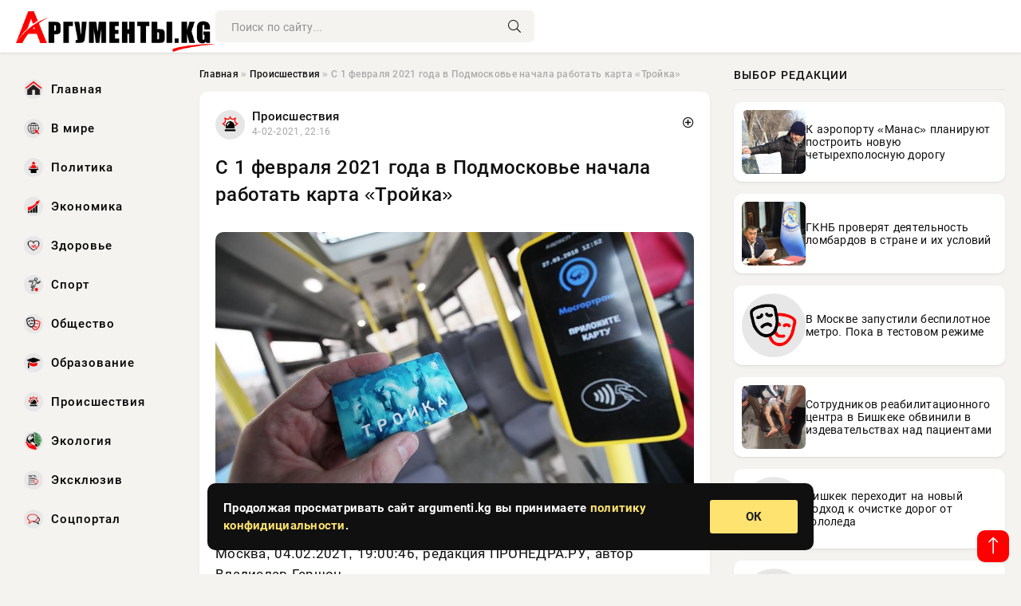

--- FILE ---
content_type: text/html; charset=utf-8
request_url: https://argumenti.kg/novosti/obschestvo/53536-s-1-fevralya-2021-goda-v-podmoskove-nachala-rabotat-karta-troyka.html
body_size: 14818
content:
<!DOCTYPE html>
<html lang="ru">
   <head>
   <title>С 1 февраля 2021 года в Подмосковье начала работать карта «Тройка» » Информационно-аналитический портал «Аргументы»</title>
<meta charset="utf-8">
<meta name="description" content="Москва, 04.02.2021, 19:01:52, редакция ПРОНЕДРА.РУ, автор Владислав Гершон.Москва, 04.02.2021, 19:01:52, редакция ПРОНЕДРА.РУ,">
<meta name="keywords" content="Москва, редакция, ПРОНЕДРА, автор, Гершон, Владислав, Москва, редакция, ПРОНЕДРА, автор, Гершон, Владислав">
<link rel="canonical" href="https://argumenti.kg/incidents/53536-s-1-fevralya-2021-goda-v-podmoskove-nachala-rabotat-karta-troyka.html">
<link rel="alternate" type="application/rss+xml" title="Информационно-аналитический портал «Аргументы» RSS" href="https://argumenti.kg/rss.xml">
<link rel="preconnect" href="https://argumenti.kg/" fetchpriority="high">
<meta property="twitter:title" content="С 1 февраля 2021 года в Подмосковье начала работать карта «Тройка» » Информационно-аналитический портал «Аргументы»">
<meta property="twitter:url" content="https://argumenti.kg/incidents/53536-s-1-fevralya-2021-goda-v-podmoskove-nachala-rabotat-karta-troyka.html">
<meta property="twitter:card" content="summary_large_image">
<meta property="twitter:image" content="https://argumenti.kg/uploads/posts/2021-02/161246616812418.jpeg">
<meta property="twitter:description" content="Москва, 04.02.2021, 19:00:46, редакция ПРОНЕДРА.РУ, автор Владислав Гершон. Москва, 04.02.2021, 19:00:46, редакция ПРОНЕДРА.РУ, автор Владислав Гершон.Москва, 04.02.2021, 19:00:46, редакция ПРОНЕДРА.РУ, автор Владислав Гершон...">
<meta property="og:type" content="article">
<meta property="og:site_name" content="Информационно-аналитический портал «Аргументы»">
<meta property="og:title" content="С 1 февраля 2021 года в Подмосковье начала работать карта «Тройка» » Информационно-аналитический портал «Аргументы»">
<meta property="og:url" content="https://argumenti.kg/incidents/53536-s-1-fevralya-2021-goda-v-podmoskove-nachala-rabotat-karta-troyka.html">
<meta property="og:image" content="https://argumenti.kg/uploads/posts/2021-02/161246616812418.jpeg">
<meta property="og:description" content="Москва, 04.02.2021, 19:00:46, редакция ПРОНЕДРА.РУ, автор Владислав Гершон. Москва, 04.02.2021, 19:00:46, редакция ПРОНЕДРА.РУ, автор Владислав Гершон.Москва, 04.02.2021, 19:00:46, редакция ПРОНЕДРА.РУ, автор Владислав Гершон...">

<script src="/engine/classes/min/index.php?g=general&amp;v=f5ppc"></script>
<script src="/engine/classes/min/index.php?f=engine/classes/js/jqueryui.js,engine/classes/js/dle_js.js,engine/classes/fancybox/fancybox.js&amp;v=f5ppc" defer></script>
<script type="application/ld+json">{"@context":"https://schema.org","@graph":[{"@type":"NewsArticle","@context":"https://schema.org/","publisher":{"@type":"Organization","name":"Информационно-аналитический портал «Аргументы»","logo":{"@type":"ImageObject","url":""}},"name":"С 1 февраля 2021 года в Подмосковье начала работать карта «Тройка»","headline":"С 1 февраля 2021 года в Подмосковье начала работать карта «Тройка»","mainEntityOfPage":{"@type":"WebPage","@id":"https://argumenti.kg/incidents/53536-s-1-fevralya-2021-goda-v-podmoskove-nachala-rabotat-karta-troyka.html"},"datePublished":"2021-02-04T22:16:08+06:00","author":{"@type":"Person","name":"Анна Федорова","url":"https://argumenti.kg/user/%D0%90%D0%BD%D0%BD%D0%B0+%D0%A4%D0%B5%D0%B4%D0%BE%D1%80%D0%BE%D0%B2%D0%B0/"},"image":["https://argumenti.kg/uploads/posts/2021-02/161246616812418.jpeg"],"description":"Москва, 04.02.2021, 19:00:46, редакция ПРОНЕДРА.РУ, автор Владислав Гершон. Москва, 04.02.2021, 19:00:46, редакция ПРОНЕДРА.РУ, автор Владислав Гершон.Москва, 04.02.2021, 19:00:46, редакция ПРОНЕДРА.РУ, автор Владислав Гершон..."},{"@type":"BreadcrumbList","@context":"https://schema.org/","itemListElement":[{"@type":"ListItem","position":1,"item":{"@id":"https://argumenti.kg/","name":"Главная"}},{"@type":"ListItem","position":2,"item":{"@id":"https://argumenti.kg/incidents/","name":"Происшествия"}},{"@type":"ListItem","position":3,"item":{"@id":"https://argumenti.kg/incidents/53536-s-1-fevralya-2021-goda-v-podmoskove-nachala-rabotat-karta-troyka.html","name":"С 1 февраля 2021 года в Подмосковье начала работать карта «Тройка»"}}]}]}</script> 
      <meta name="viewport" content="width=device-width, initial-scale=1.0" />
      <meta name="msapplication-TileColor" content="#e6e6e6">   
      <meta name="theme-color" content="#2a5093"> 
      <link rel="preload" href="/templates/Default/css/common.css" as="style">
      <link rel="preload" href="/templates/Default/css/styles.css" as="style">
      <link rel="preload" href="/templates/Default/css/fix.css" as="style">
      <link rel="preload" href="/templates/Default/css/engine.css" as="style">
      <link rel="preload" href="/templates/Default/css/fontawesome.css" as="style">
      <link rel="preload" href="/templates/Default/webfonts/manrope-400.woff2" as="font" type="font/woff2" crossorigin>
      <link rel="preload" href="/templates/Default/webfonts/manrope-600.woff2" as="font" type="font/woff2" crossorigin>
      <link rel="preload" href="/templates/Default/webfonts/manrope-700.woff2" as="font" type="font/woff2" crossorigin>
      <link rel="preload" href="/templates/Default/webfonts/fa-light-300.woff2" as="font" type="font/woff2" crossorigin>
      <link href="/templates/Default/css/common.css" type="text/css" rel="stylesheet" />
      <link href="/templates/Default/css/styles.css" type="text/css" rel="stylesheet" />
      <link href="/templates/Default/css/fix.css" type="text/css" rel="stylesheet" />
      <link href="/templates/Default/css/engine.css" type="text/css" rel="stylesheet" /> 
      <link href="/templates/Default/css/fontawesome.css" type="text/css" rel="stylesheet" />
      <link rel="apple-touch-icon" sizes="256x256" href="/templates/Default/favicons/256x256.png">
      <link rel="apple-touch-icon" sizes="192x192" href="/templates/Default/favicons/192x192.png">
      <link rel="apple-touch-icon" sizes="180x180" href="/templates/Default/favicons/180x180.png">
      <link rel="apple-touch-icon" sizes="167x167" href="/templates/Default/favicons/167x167.png">
      <link rel="apple-touch-icon" sizes="152x152" href="/templates/Default/favicons/152x152.png">
      <link rel="apple-touch-icon" sizes="120x120" href="/templates/Default/favicons/120x120.png">
      <link rel="icon" type="image/png" href="/templates/Default/favicons/favicon.png">
      <meta name="yandex-verification" content="c0b6445c8b35d21d" />
<script async src="https://pagead2.googlesyndication.com/pagead/js/adsbygoogle.js?client=ca-pub-3265067309356572"
     crossorigin="anonymous"></script>
   </head>
   <body>
      <div class="wrapper">
         <div class="wrapper-container wrapper-main">

            <header class="header d-flex ai-center vw100">
               <a href="/" class="logo" title="Информационно-аналитический портал «Аргументы»"><img src="/templates/Default/dleimages/logo.png" alt="Информационно-аналитический портал «Аргументы»"></a>
               <div class="header__search search-block flex-grow-1">
                  <form id="quicksearch" method="post">
                     <input type="hidden" name="do" value="search">
                     <input type="hidden" name="subaction" value="search">
                     <input class="search-block__input" id="story" name="story" placeholder="Поиск по сайту..." type="text" autocomplete="off">
                     <button class="search-block__btn" type="submit"><span class="fal fa-search"></span></button>
                  </form>
               </div>

               <button class="header__btn-menu d-none js-show-mobile-menu"><span class="fal fa-bars"></span></button>
            </header>

            <div class="content">
               <div class="cols">

                  <!-- MENU START -->
                  <aside class="col-side">
                     <ul class="side-nav js-this-in-mobile-menu">
                        <li><a href="/"><img src="/uploads/icons/home.webp" class="img_menu"> Главная</a></li>
                        <li><a href="/todaynews/v-mire/"><img src="/uploads/icons/v-mire.webp" class="img_menu"> В мире</a></li>
                        <li><a href="/todaynews/politika/"><img src="/uploads/icons/politika.webp" class="img_menu"> Политика</a></li>
                        <li><a href="/todaynews/ekonomika/"><img src="/uploads/icons/ekonomika.webp" class="img_menu"> Экономика</a></li>
                        <li><a href="/todaynews/zdorove/"><img src="/uploads/icons/zdorove.webp" class="img_menu"> Здоровье</a></li>
                        <li><a href="/todaynews/sport/"><img src="/uploads/icons/sport.webp" class="img_menu"> Спорт</a></li>
                        <li><a href="/todaynews/obschestvo/"><img src="/uploads/icons/obschestvo.webp" class="img_menu"> Общество</a></li>
                        <li><a href="/todaynews/obrazovanie/"><img src="/uploads/icons/obrazovanie.webp" class="img_menu"> Образование</a></li>
                        <li><a href="/todaynews/proisshestvija/"><img src="/uploads/icons/proisshestvija.webp" class="img_menu"> Происшествия</a></li>
                        <li><a href="/todaynews/jekologija/"><img src="/uploads/icons/jekologija.webp" class="img_menu"> Экология</a></li>
                        <li><a href="/todaynews/exclusive/"><img src="/uploads/icons/exclusive.webp" class="img_menu"> Эксклюзив</a></li>
                        <li><a href="/todaynews/socportal/"><img src="/uploads/icons/social.webp" class="img_menu"> Соцпортал</a></li>
                     </ul>
                  </aside>
                  <!-- MENU END -->
                  
                  <main class="col-main">
                    
                         
                        <div class="speedbar"><div class="over"><a href="https://argumenti.kg/">Главная</a>  »  <a href="https://argumenti.kg/incidents/">Происшествия</a>  »  С 1 февраля 2021 года в Подмосковье начала работать карта «Тройка»</div></div>
                        

                     <div class="content-block d-grid" id="content-block">
                        

                        
                        
                        <div class="short">
	<div class="info-block">
	   <div class="info-body">
		  <a href="https://argumenti.kg/incidents/" class="info-img" title="Происшествия"><img src="/uploads/icons/incidents.png" alt="Происшествия"></a>
		  <div class="info-title"><a href="https://argumenti.kg/incidents/" class="author_name">Происшествия</a></div>
		  <div class="info-meta">
			 <time datetime="4-02-2021, 22:16" class="ago" title="4-02-2021, 22:16">4-02-2021, 22:16</time>
			 
		  </div>
	   </div>
        <div class="dosuga-post-head-mark">    
            <a href="#" class="js-show-login" title="Сохранить"><i class="far fa-plus-circle"></i></a>
                    
		</div> 
	</div>
	<div class="yz_short_body">
	   <h1 class="dn-short-t">С 1 февраля 2021 года в Подмосковье начала работать карта «Тройка»</h1>

	   <div class="page__text full-text clearfix">
	   	  <div style="margin-bottom: 20px">
		 	 
		  </div>

		  <div align="center"><!--TBegin:https://argumenti.kg/uploads/posts/2021-02/161246616812418.jpeg|--><div itemprop="image" itemscope="" itemtype="http://schema.org/ImageObject"><a href="https://argumenti.kg/uploads/posts/2021-02/161246616812418.jpeg" rel="highslide" class="highslide" target="_blank"><img itemprop="image" src="/uploads/posts/2021-02/161246616812418.jpeg" alt='С 1 февраля 2021 года в Подмосковье начала работать карта «Тройка»' title='С 1 февраля 2021 года в Подмосковье начала работать карта «Тройка»'  /></a></div><!--TEnd--></div><br /><p>Москва, 04.02.2021, 19:00:46, редакция ПРОНЕДРА.РУ, автор Владислав Гершон.</p>

		  <div style="margin-top: 20px">
		  	
		  </div>
	   </div>
	</div>
	<div class="content_like">
	   <div class="df_like">
		  <a href="#" onclick="doRate('plus', '53536'); return false;" >
		  <i title="Мне нравится" class="far fa-thumbs-up"></i> <span><span data-likes-id="53536">0</span></span>
		  </a>
	   </div>
	   <div class="df_dlike">
		  <a href="#" onclick="doRate('minus', '53536'); return false;" >
		  <i title="Мне не нравится" class="far fa-thumbs-down"></i> <span><span data-dislikes-id="53536">0</span></span>
		  </a>
	   </div>
	</div>
 </div>
 <section class="sect" style="margin-top: 20px;">
	<div class="sect__header sect__title" style="font-weight: 500; font-size: 24px;">Читайте также:</div>
	<div class="sect__content d-grid">
	   <div class="int int_fix d-flex ai-center">
    <div class="int__img img-fit-cover">
       <img loading="lazy" src="/uploads/posts/2021-02/16123956041442432.jpeg" alt="Список главных кинопремьер февраля 2021 года">
    </div>
    <div class="int__desc flex-grow-1">
		<div class="meta_block meta_block_fix">
			<time class="meta_block_cat" datetime="4-02-2021, 02:40">4-02-2021, 02:40</time>   
			<div class="meta_block_date">Происшествия</div>
		</div>
       <a class="int__title expand-link" href="https://argumenti.kg/incidents/53499-spisok-glavnyh-kinopremer-fevralya-2021-goda.html">
          <div class="line-clamp">Список главных кинопремьер февраля 2021 года</div>
       </a>
    </div>
 </div><div class="int int_fix d-flex ai-center">
    <div class="int__img img-fit-cover">
       <img loading="lazy" src="/uploads/posts/2021-02/16122610861main.jpeg" alt="День сурка отмечают в России и мире 2 февраля 2021 года">
    </div>
    <div class="int__desc flex-grow-1">
		<div class="meta_block meta_block_fix">
			<time class="meta_block_cat" datetime="2-02-2021, 13:18">2-02-2021, 13:18</time>   
			<div class="meta_block_date">Происшествия</div>
		</div>
       <a class="int__title expand-link" href="https://argumenti.kg/incidents/53448-den-surka-otmechayut-v-rossii-i-mire-2-fevralya-2021-goda.html">
          <div class="line-clamp">День сурка отмечают в России и мире 2 февраля 2021 года</div>
       </a>
    </div>
 </div><div class="int int_fix d-flex ai-center">
    <div class="int__img img-fit-cover">
       <img loading="lazy" src="/uploads/posts/2021-02/1612897325123-fevralya-1.jpeg" alt="Как россияне отдыхают на праздник День защитника Отечества 23 февраля 2021 года">
    </div>
    <div class="int__desc flex-grow-1">
		<div class="meta_block meta_block_fix">
			<time class="meta_block_cat" datetime="9-02-2021, 22:02">9-02-2021, 22:02</time>   
			<div class="meta_block_date">Происшествия</div>
		</div>
       <a class="int__title expand-link" href="https://argumenti.kg/incidents/53731-kak-rossiyane-otdyhayut-na-prazdnik-den-zaschitnika-otechestva-23-fevralya-2021-goda.html">
          <div class="line-clamp">Как россияне отдыхают на праздник День защитника Отечества 23 февраля 2021 года</div>
       </a>
    </div>
 </div><div class="int int_fix d-flex ai-center">
    <div class="int__img img-fit-cover">
       <img loading="lazy" src="/uploads/posts/2021-02/161213316417cf4dacb9a9489bcf7942d57ac.jpeg" alt="Что известно о дате выхода шоу «Танцы» на ТНТ в 2021 году">
    </div>
    <div class="int__desc flex-grow-1">
		<div class="meta_block meta_block_fix">
			<time class="meta_block_cat" datetime="1-02-2021, 01:46">1-02-2021, 01:46</time>   
			<div class="meta_block_date">Происшествия</div>
		</div>
       <a class="int__title expand-link" href="https://argumenti.kg/incidents/53383-chto-izvestno-o-date-vyhoda-shou-tancy-na-tnt-v-2021-godu.html">
          <div class="line-clamp">Что известно о дате выхода шоу «Танцы» на ТНТ в 2021 году</div>
       </a>
    </div>
 </div><div class="int int_fix d-flex ai-center">
    <div class="int__img img-fit-cover">
       <img loading="lazy" src="/uploads/posts/2021-02/16127782851large.jpeg" alt="Чем закончился бой Александра Волкова против Алистера Оверима в 2021 году">
    </div>
    <div class="int__desc flex-grow-1">
		<div class="meta_block meta_block_fix">
			<time class="meta_block_cat" datetime="8-02-2021, 12:58">8-02-2021, 12:58</time>   
			<div class="meta_block_date">Происшествия</div>
		</div>
       <a class="int__title expand-link" href="https://argumenti.kg/incidents/53685-chem-zakonchilsya-boy-aleksandra-volkova-protiv-alistera-overima-v-2021-godu.html">
          <div class="line-clamp">Чем закончился бой Александра Волкова против Алистера Оверима в 2021 году</div>
       </a>
    </div>
 </div><div class="int int_fix d-flex ai-center">
    <div class="int__img img-fit-cover">
       <img loading="lazy" src="/uploads/posts/2021-02/161224788413400909731611909220.jpeg" alt="Народная артистка РФ Алла Иошпе скончалась в Москве 30 января 2021 года">
    </div>
    <div class="int__desc flex-grow-1">
		<div class="meta_block meta_block_fix">
			<time class="meta_block_cat" datetime="2-02-2021, 09:38">2-02-2021, 09:38</time>   
			<div class="meta_block_date">Происшествия</div>
		</div>
       <a class="int__title expand-link" href="https://argumenti.kg/incidents/53446-narodnaya-artistka-rf-alla-ioshpe-skonchalas-v-moskve-30-yanvarya-2021-goda.html">
          <div class="line-clamp">Народная артистка РФ Алла Иошпе скончалась в Москве 30 января 2021 года</div>
       </a>
    </div>
 </div><div class="int int_fix d-flex ai-center">
    <div class="int__img img-fit-cover">
       <img loading="lazy" src="/uploads/posts/2021-02/16127760091728xx415x1.png" alt="Стали известны результаты боя Тимура Валиева против Мартина Дэя в UFC">
    </div>
    <div class="int__desc flex-grow-1">
		<div class="meta_block meta_block_fix">
			<time class="meta_block_cat" datetime="8-02-2021, 12:20">8-02-2021, 12:20</time>   
			<div class="meta_block_date">Происшествия</div>
		</div>
       <a class="int__title expand-link" href="https://argumenti.kg/incidents/53683-stali-izvestny-rezultaty-boya-timura-valieva-protiv-martina-deya-v-ufc.html">
          <div class="line-clamp">Стали известны результаты боя Тимура Валиева против Мартина Дэя в UFC</div>
       </a>
    </div>
 </div><div class="int int_fix d-flex ai-center">
    <div class="int__img img-fit-cover">
       <img loading="lazy" src="/uploads/posts/2021-01/16120119641main.jpeg" alt="Стало известно, что случилось с артистом Василием Лановым">
    </div>
    <div class="int__desc flex-grow-1">
		<div class="meta_block meta_block_fix">
			<time class="meta_block_cat" datetime="30-01-2021, 16:06">30-01-2021, 16:06</time>   
			<div class="meta_block_date">Происшествия</div>
		</div>
       <a class="int__title expand-link" href="https://argumenti.kg/incidents/53303-stalo-izvestno-chto-sluchilos-s-artistom-vasiliem-lanovym.html">
          <div class="line-clamp">Стало известно, что случилось с артистом Василием Лановым</div>
       </a>
    </div>
 </div><div class="int int_fix d-flex ai-center">
    <div class="int__img img-fit-cover">
       <img loading="lazy" src="/uploads/posts/2021-02/161271060610.jpeg" alt="Нина Ургант рассказала о своем состоянии здоровья">
    </div>
    <div class="int__desc flex-grow-1">
		<div class="meta_block meta_block_fix">
			<time class="meta_block_cat" datetime="7-02-2021, 18:10">7-02-2021, 18:10</time>   
			<div class="meta_block_date">Происшествия</div>
		</div>
       <a class="int__title expand-link" href="https://argumenti.kg/incidents/53649-nina-urgant-rasskazala-o-svoem-sostoyanii-zdorovya.html">
          <div class="line-clamp">Нина Ургант рассказала о своем состоянии здоровья</div>
       </a>
    </div>
 </div><div class="int int_fix d-flex ai-center">
    <div class="int__img img-fit-cover">
       <img loading="lazy" src="/uploads/posts/2021-02/16124600471850.jpeg" alt="Эван Рейчел Вуд обвинила Мэрилина Мэнсона в насилии">
    </div>
    <div class="int__desc flex-grow-1">
		<div class="meta_block meta_block_fix">
			<time class="meta_block_cat" datetime="4-02-2021, 20:34">4-02-2021, 20:34</time>   
			<div class="meta_block_date">Происшествия</div>
		</div>
       <a class="int__title expand-link" href="https://argumenti.kg/incidents/53532-evan-reychel-vud-obvinila-merilina-mensona-v-nasilii.html">
          <div class="line-clamp">Эван Рейчел Вуд обвинила Мэрилина Мэнсона в насилии</div>
       </a>
    </div>
 </div><div class="int int_fix d-flex ai-center">
    <div class="int__img img-fit-cover">
       <img loading="lazy" src="/uploads/posts/2021-01/16120413651moskva.jpeg" alt="Когда в Москве разблокируют социальные карты для граждан старше 65 лет в 2021 году">
    </div>
    <div class="int__desc flex-grow-1">
		<div class="meta_block meta_block_fix">
			<time class="meta_block_cat" datetime="31-01-2021, 00:16">31-01-2021, 00:16</time>   
			<div class="meta_block_date">Происшествия</div>
		</div>
       <a class="int__title expand-link" href="https://argumenti.kg/incidents/53328-kogda-v-moskve-razblokiruyut-socialnye-karty-dlya-grazhdan-starshe-65-let-v-2021-godu.html">
          <div class="line-clamp">Когда в Москве разблокируют социальные карты для граждан старше 65 лет в 2021 году</div>
       </a>
    </div>
 </div><div class="int int_fix d-flex ai-center">
    <div class="int__img img-fit-cover">
       <img loading="lazy" src="/uploads/posts/2021-02/16122333681original.jpeg" alt="В Мьянме в феврале 2021 года устроили военный переворот, арестован президент и чиновники">
    </div>
    <div class="int__desc flex-grow-1">
		<div class="meta_block meta_block_fix">
			<time class="meta_block_cat" datetime="2-02-2021, 05:36">2-02-2021, 05:36</time>   
			<div class="meta_block_date">Происшествия</div>
		</div>
       <a class="int__title expand-link" href="https://argumenti.kg/incidents/53431-v-myanme-v-fevrale-2021-goda-ustroili-voennyy-perevorot-arestovan-prezident-i-chinovniki.html">
          <div class="line-clamp">В Мьянме в феврале 2021 года устроили военный переворот, арестован президент и чиновники</div>
       </a>
    </div>
 </div><div class="int int_fix d-flex ai-center">
    <div class="int__img img-fit-cover">
       <img loading="lazy" src="/uploads/posts/2021-02/16127539241gg.jpeg" alt="Почему YouTube блокирует гимн Российской Федерации">
    </div>
    <div class="int__desc flex-grow-1">
		<div class="meta_block meta_block_fix">
			<time class="meta_block_cat" datetime="8-02-2021, 06:12">8-02-2021, 06:12</time>   
			<div class="meta_block_date">Происшествия</div>
		</div>
       <a class="int__title expand-link" href="https://argumenti.kg/incidents/53678-pochemu-youtube-blokiruet-gimn-rossiyskoy-federacii.html">
          <div class="line-clamp">Почему YouTube блокирует гимн Российской Федерации</div>
       </a>
    </div>
 </div><div class="int int_fix d-flex ai-center">
    <div class="int__img img-fit-cover">
       <img loading="lazy" src="/uploads/posts/2021-02/16129140051granicy-rossii.jpeg" alt="Какие страны открыли свои границы для России в 2021 году">
    </div>
    <div class="int__desc flex-grow-1">
		<div class="meta_block meta_block_fix">
			<time class="meta_block_cat" datetime="10-02-2021, 02:40">10-02-2021, 02:40</time>   
			<div class="meta_block_date">Происшествия</div>
		</div>
       <a class="int__title expand-link" href="https://argumenti.kg/incidents/53736-kakie-strany-otkryli-svoi-granicy-dlya-rossii-v-2021-godu.html">
          <div class="line-clamp">Какие страны открыли свои границы для России в 2021 году</div>
       </a>
    </div>
 </div><div class="int int_fix d-flex ai-center">
    <div class="int__img img-fit-cover">
       <img loading="lazy" src="/uploads/posts/2021-01/1612017844160137aa302e8bd294a294314.jpeg" alt="В США на 97-м году жизни скончалась американская актриса Сисели Тайсон">
    </div>
    <div class="int__desc flex-grow-1">
		<div class="meta_block meta_block_fix">
			<time class="meta_block_cat" datetime="30-01-2021, 17:44">30-01-2021, 17:44</time>   
			<div class="meta_block_date">Происшествия</div>
		</div>
       <a class="int__title expand-link" href="https://argumenti.kg/incidents/53310-v-ssha-na-97-m-godu-zhizni-skonchalas-amerikanskaya-aktrisa-siseli-tayson.html">
          <div class="line-clamp">В США на 97-м году жизни скончалась американская актриса Сисели Тайсон</div>
       </a>
    </div>
 </div><div class="int int_fix d-flex ai-center">
    <div class="int__img img-fit-cover">
       <img loading="lazy" src="/uploads/posts/2021-02/161283912415f843d59ae5ac962b430b77a.png" alt="Камила Валиева побила мировой рекорд и обошла Алену Косторную">
    </div>
    <div class="int__desc flex-grow-1">
		<div class="meta_block meta_block_fix">
			<time class="meta_block_cat" datetime="9-02-2021, 05:52">9-02-2021, 05:52</time>   
			<div class="meta_block_date">Происшествия</div>
		</div>
       <a class="int__title expand-link" href="https://argumenti.kg/incidents/53713-kamila-valieva-pobila-mirovoy-rekord-i-oboshla-alenu-kostornuyu.html">
          <div class="line-clamp">Камила Валиева побила мировой рекорд и обошла Алену Косторную</div>
       </a>
    </div>
 </div><div class="int int_fix d-flex ai-center">
    <div class="int__img img-fit-cover">
       <img loading="lazy" src="/uploads/posts/2021-02/1612423324151437981607030842.jpeg" alt="Актриса Татьяна Догилева набрала вес и удивила своих поклонников">
    </div>
    <div class="int__desc flex-grow-1">
		<div class="meta_block meta_block_fix">
			<time class="meta_block_cat" datetime="4-02-2021, 10:22">4-02-2021, 10:22</time>   
			<div class="meta_block_date">Происшествия</div>
		</div>
       <a class="int__title expand-link" href="https://argumenti.kg/incidents/53519-aktrisa-tatyana-dogileva-nabrala-ves-i-udivila-svoih-poklonnikov.html">
          <div class="line-clamp">Актриса Татьяна Догилева набрала вес и удивила своих поклонников</div>
       </a>
    </div>
 </div><div class="int int_fix d-flex ai-center">
    <div class="int__img img-fit-cover">
       <img loading="lazy" src="/uploads/posts/2021-02/16122610941original.jpeg" alt="Ситуация в Мьянме ухудшается, военные захватили президента и чиновников">
    </div>
    <div class="int__desc flex-grow-1">
		<div class="meta_block meta_block_fix">
			<time class="meta_block_cat" datetime="2-02-2021, 13:18">2-02-2021, 13:18</time>   
			<div class="meta_block_date">Происшествия</div>
		</div>
       <a class="int__title expand-link" href="https://argumenti.kg/incidents/53449-situaciya-v-myanme-uhudshaetsya-voennye-zahvatili-prezidenta-i-chinovnikov.html">
          <div class="line-clamp">Ситуация в Мьянме ухудшается, военные захватили президента и чиновников</div>
       </a>
    </div>
 </div><div class="int int_fix d-flex ai-center">
    <div class="int__img img-fit-cover">
       <img loading="lazy" src="/uploads/posts/2021-02/1612305843112d610a40cd7.jpeg" alt="Земфира представила первый за 7 лет клип, в нем снялась Рената Литвинова">
    </div>
    <div class="int__desc flex-grow-1">
		<div class="meta_block meta_block_fix">
			<time class="meta_block_cat" datetime="3-02-2021, 01:44">3-02-2021, 01:44</time>   
			<div class="meta_block_date">Происшествия</div>
		</div>
       <a class="int__title expand-link" href="https://argumenti.kg/incidents/53467-zemfira-predstavila-pervyy-za-7-let-klip-v-nem-snyalas-renata-litvinova.html">
          <div class="line-clamp">Земфира представила первый за 7 лет клип, в нем снялась Рената Литвинова</div>
       </a>
    </div>
 </div><div class="int int_fix d-flex ai-center">
    <div class="int__img img-fit-cover">
       <img loading="lazy" src="/uploads/posts/2021-02/16124925631635032.jpeg" alt="Василий Сигарев назвал причину расставания с Яной Трояновой">
    </div>
    <div class="int__desc flex-grow-1">
		<div class="meta_block meta_block_fix">
			<time class="meta_block_cat" datetime="5-02-2021, 05:36">5-02-2021, 05:36</time>   
			<div class="meta_block_date">Происшествия</div>
		</div>
       <a class="int__title expand-link" href="https://argumenti.kg/incidents/53549-vasiliy-sigarev-nazval-prichinu-rasstavaniya-s-yanoy-troyanovoy.html">
          <div class="line-clamp">Василий Сигарев назвал причину расставания с Яной Трояновой</div>
       </a>
    </div>
 </div><div class="int int_fix d-flex ai-center">
    <div class="int__img img-fit-cover">
       <img loading="lazy" src="/uploads/posts/2021-02/161246616511518435519-3111.jpeg" alt="История и традиции православного праздника Масленица в России">
    </div>
    <div class="int__desc flex-grow-1">
		<div class="meta_block meta_block_fix">
			<time class="meta_block_cat" datetime="4-02-2021, 22:16">4-02-2021, 22:16</time>   
			<div class="meta_block_date">Происшествия</div>
		</div>
       <a class="int__title expand-link" href="https://argumenti.kg/incidents/53535-istoriya-i-tradicii-pravoslavnogo-prazdnika-maslenica-v-rossii.html">
          <div class="line-clamp">История и традиции православного праздника Масленица в России</div>
       </a>
    </div>
 </div><div class="int int_fix d-flex ai-center">
    <div class="int__img img-fit-cover">
       <img loading="lazy" src="/uploads/posts/2021-02/16125069641gordon.jpeg" alt="Александр Гордон не появляется в новых эпизодах передачи «Мужское и женское»">
    </div>
    <div class="int__desc flex-grow-1">
		<div class="meta_block meta_block_fix">
			<time class="meta_block_cat" datetime="5-02-2021, 09:36">5-02-2021, 09:36</time>   
			<div class="meta_block_date">Происшествия</div>
		</div>
       <a class="int__title expand-link" href="https://argumenti.kg/incidents/53559-aleksandr-gordon-ne-poyavlyaetsya-v-novyh-epizodah-peredachi-muzhskoe-i-zhenskoe.html">
          <div class="line-clamp">Александр Гордон не появляется в новых эпизодах передачи «Мужское и женское»</div>
       </a>
    </div>
 </div><div class="int int_fix d-flex ai-center">
    <div class="int__img img-fit-cover">
       <img loading="lazy" src="/uploads/posts/2021-02/16124806861patc79ny0h0.jpeg" alt="Обновленный «Дом 2» в скором времени будет выходить в эфир на новом канале">
    </div>
    <div class="int__desc flex-grow-1">
		<div class="meta_block meta_block_fix">
			<time class="meta_block_cat" datetime="5-02-2021, 02:18">5-02-2021, 02:18</time>   
			<div class="meta_block_date">Происшествия</div>
		</div>
       <a class="int__title expand-link" href="https://argumenti.kg/incidents/53543-obnovlennyy-dom-2-v-skorom-vremeni-budet-vyhodit-v-efir-na-novom-kanale.html">
          <div class="line-clamp">Обновленный «Дом 2» в скором времени будет выходить в эфир на новом канале</div>
       </a>
    </div>
 </div><div class="int int_fix d-flex ai-center">
    <div class="int__img img-fit-cover">
       <img loading="lazy" src="/uploads/posts/2021-02/16128291641660.jpeg" alt="После слитого видео Дану Борисову окрестили «Новым Дзюбой»">
    </div>
    <div class="int__desc flex-grow-1">
		<div class="meta_block meta_block_fix">
			<time class="meta_block_cat" datetime="9-02-2021, 03:06">9-02-2021, 03:06</time>   
			<div class="meta_block_date">Происшествия</div>
		</div>
       <a class="int__title expand-link" href="https://argumenti.kg/incidents/53699-posle-slitogo-video-danu-borisovu-okrestili-novym-dzyuboy.html">
          <div class="line-clamp">После слитого видео Дану Борисову окрестили «Новым Дзюбой»</div>
       </a>
    </div>
 </div>
	</div>
 </section>

                        

                     </div>
                  </main>

                  <aside class="col-side">

                     <div class="side-block">
                        <div class="side-block__title side-block__title_fix_editors">Выбор редакции</div>
                        <div class="side-block__content">
                        <div class="int int_fix d-flex ai-center">
    <div class="int__img img-fit-cover">
       <img loading="lazy" src="/uploads/posts/2026-01/thumbs/1768810662-11768809062-14fbf1c91-584e-40cc-a449-0a6ac.max-1920x1080.format-webp.webp" alt="К аэропорту «Манас» планируют построить новую четырехполосную дорогу">
    </div>
    <div class="int__desc flex-grow-1">
       <a class="int__title expand-link" href="https://argumenti.kg/obschestvo/232309-k-ajeroportu-manas-planirujut-postroit-novuju-chetyrehpolosnuju-dorogu.html">
          <div class="line-clamp">К аэропорту «Манас» планируют построить новую четырехполосную дорогу</div>
       </a>
    </div>
 </div><div class="int int_fix d-flex ai-center">
    <div class="int__img img-fit-cover">
       <img loading="lazy" src="/uploads/posts/2026-01/thumbs/1768812326-11768810540-1xl.webp" alt="ГКНБ проверят деятельность ломбардов в стране и их условий">
    </div>
    <div class="int__desc flex-grow-1">
       <a class="int__title expand-link" href="https://argumenti.kg/obschestvo/232333-gknb-proverjat-dejatelnost-lombardov-v-strane-i-ih-uslovij.html">
          <div class="line-clamp">ГКНБ проверят деятельность ломбардов в стране и их условий</div>
       </a>
    </div>
 </div><div class="int int_fix d-flex ai-center">
    <div class="int__img img-fit-cover">
       <img loading="lazy" src="/uploads/icons/obschestvo.webp" alt="В Москве запустили беспилотное метро. Пока в тестовом режиме">
    </div>
    <div class="int__desc flex-grow-1">
       <a class="int__title expand-link" href="https://argumenti.kg/obschestvo/232480-v-moskve-zapustili-bespilotnoe-metro-poka-v-testovom-rezhime.html">
          <div class="line-clamp">В Москве запустили беспилотное метро. Пока в тестовом режиме</div>
       </a>
    </div>
 </div><div class="int int_fix d-flex ai-center">
    <div class="int__img img-fit-cover">
       <img loading="lazy" src="/uploads/posts/2026-01/1768825265-11768824222-1324987.webp" alt="Сотрудников реабилитационного центра в Бишкеке обвинили в издевательствах над пациентами">
    </div>
    <div class="int__desc flex-grow-1">
       <a class="int__title expand-link" href="https://argumenti.kg/incidents/232484-sotrudnikov-reabilitacionnogo-centra-v-bishkeke-obvinili-v-izdevatelstvah-nad-pacientami.html">
          <div class="line-clamp">Сотрудников реабилитационного центра в Бишкеке обвинили в издевательствах над пациентами</div>
       </a>
    </div>
 </div><div class="int int_fix d-flex ai-center">
    <div class="int__img img-fit-cover">
       <img loading="lazy" src="/uploads/icons/obschestvo.webp" alt="Бишкек переходит на новый подход к очистке дорог от гололеда">
    </div>
    <div class="int__desc flex-grow-1">
       <a class="int__title expand-link" href="https://argumenti.kg/obschestvo/232439-bishkek-perehodit-na-novyj-podhod-k-ochistke-dorog-ot-gololeda.html">
          <div class="line-clamp">Бишкек переходит на новый подход к очистке дорог от гололеда</div>
       </a>
    </div>
 </div><div class="int int_fix d-flex ai-center">
    <div class="int__img img-fit-cover">
       <img loading="lazy" src="/uploads/icons/policy.png" alt="&quot;Речь не о смене пола&quot;. В ГУ &quot;Кызмат&quot; отреагировали на обсуждение поправок в закон о ПИН">
    </div>
    <div class="int__desc flex-grow-1">
       <a class="int__title expand-link" href="https://argumenti.kg/policy/232419-rech-ne-o-smene-pola-v-gu-kyzmat-otreagirovali-na-obsuzhdenie-popravok-v-zakon-o-pin.html">
          <div class="line-clamp">&quot;Речь не о смене пола&quot;. В ГУ &quot;Кызмат&quot; отреагировали на обсуждение поправок в закон о ПИН</div>
       </a>
    </div>
 </div><div class="int int_fix d-flex ai-center">
    <div class="int__img img-fit-cover">
       <img loading="lazy" src="/uploads/posts/2026-01/1768816514-11768816018-1125382.webp" alt="Айбек Джунушалиев: В Бишкеке перестанут посыпать дороги песком">
    </div>
    <div class="int__desc flex-grow-1">
       <a class="int__title expand-link" href="https://argumenti.kg/policy/232392-ajbek-dzhunushaliev-v-bishkeke-perestanut-posypat-dorogi-peskom.html">
          <div class="line-clamp">Айбек Джунушалиев: В Бишкеке перестанут посыпать дороги песком</div>
       </a>
    </div>
 </div><div class="int int_fix d-flex ai-center">
    <div class="int__img img-fit-cover">
       <img loading="lazy" src="/uploads/posts/2026-01/thumbs/1768825828-11768825296-1tramp-1.webp" alt="Трамп заявил, что он больше не обязан думать о мире, а может действовать исключительно в интересах США">
    </div>
    <div class="int__desc flex-grow-1">
       <a class="int__title expand-link" href="https://argumenti.kg/exclusive/232499-tramp-zajavil-chto-on-bolshe-ne-objazan-dumat-o-mire-a-mozhet-dejstvovat-iskljuchitelno-v-interesah-ssha.html">
          <div class="line-clamp">Трамп заявил, что он больше не обязан думать о мире, а может действовать исключительно в интересах США</div>
       </a>
    </div>
 </div><div class="int int_fix d-flex ai-center">
    <div class="int__img img-fit-cover">
       <img loading="lazy" src="/uploads/icons/obschestvo.webp" alt="Депутат: Что будет с пенсионными отчислениями граждан, если им выдали ПИН с ошибками?">
    </div>
    <div class="int__desc flex-grow-1">
       <a class="int__title expand-link" href="https://argumenti.kg/obschestvo/232252-deputat-chto-budet-s-pensionnymi-otchislenijami-grazhdan-esli-im-vydali-pin-s-oshibkami.html">
          <div class="line-clamp">Депутат: Что будет с пенсионными отчислениями граждан, если им выдали ПИН с ошибками?</div>
       </a>
    </div>
 </div><div class="int int_fix d-flex ai-center">
    <div class="int__img img-fit-cover">
       <img loading="lazy" src="/uploads/icons/incidents.png" alt="В Караколе возобновили проверку заявления о сексуальном насилии над 22-летней девушкой">
    </div>
    <div class="int__desc flex-grow-1">
       <a class="int__title expand-link" href="https://argumenti.kg/incidents/232114-v-karakole-vozobnovili-proverku-zajavlenija-o-seksualnom-nasilii-nad-22-letnej-devushkoj.html">
          <div class="line-clamp">В Караколе возобновили проверку заявления о сексуальном насилии над 22-летней девушкой</div>
       </a>
    </div>
 </div><div class="int int_fix d-flex ai-center">
    <div class="int__img img-fit-cover">
       <img loading="lazy" src="/uploads/posts/2026-01/thumbs/1768806942-11768806676-1xl.webp" alt="В Кыргызстане упростят порядок изменения персонального идентификационного номера">
    </div>
    <div class="int__desc flex-grow-1">
       <a class="int__title expand-link" href="https://argumenti.kg/obschestvo/232268-v-kyrgyzstane-uprostjat-porjadok-izmenenija-personalnogo-identifikacionnogo-nomera.html">
          <div class="line-clamp">В Кыргызстане упростят порядок изменения персонального идентификационного номера</div>
       </a>
    </div>
 </div><div class="int int_fix d-flex ai-center">
    <div class="int__img img-fit-cover">
       <img loading="lazy" src="/uploads/icons/obschestvo.webp" alt="&quot;Мужчина сменил пол&quot;. В ГУ &quot;Кызмат&quot; объяснили, зачем нужно изменить закон о присвоении ПИН">
    </div>
    <div class="int__desc flex-grow-1">
       <a class="int__title expand-link" href="https://argumenti.kg/obschestvo/232254-muzhchina-smenil-pol-v-gu-kyzmat-objasnili-zachem-nuzhno-izmenit-zakon-o-prisvoenii-pin.html">
          <div class="line-clamp">&quot;Мужчина сменил пол&quot;. В ГУ &quot;Кызмат&quot; объяснили, зачем нужно изменить закон о присвоении ПИН</div>
       </a>
    </div>
 </div><div class="int int_fix d-flex ai-center">
    <div class="int__img img-fit-cover">
       <img loading="lazy" src="/uploads/icons/sport.png" alt="На спорт в 2026 году предусмотрено 2,4 млрд сомов, - Госагентство">
    </div>
    <div class="int__desc flex-grow-1">
       <a class="int__title expand-link" href="https://argumenti.kg/sport/232401-na-sport-v-2026-godu-predusmotreno-24-mlrd-somov-gosagentstvo.html">
          <div class="line-clamp">На спорт в 2026 году предусмотрено 2,4 млрд сомов, - Госагентство</div>
       </a>
    </div>
 </div><div class="int int_fix d-flex ai-center">
    <div class="int__img img-fit-cover">
       <img loading="lazy" src="/uploads/posts/2026-01/1768797019-11768795846-1371691.webp" alt="Университеты КНР изменили мировую академическую иерархию">
    </div>
    <div class="int__desc flex-grow-1">
       <a class="int__title expand-link" href="https://argumenti.kg/obschestvo/232152-universitety-knr-izmenili-mirovuju-akademicheskuju-ierarhiju.html">
          <div class="line-clamp">Университеты КНР изменили мировую академическую иерархию</div>
       </a>
    </div>
 </div><div class="int int_fix d-flex ai-center">
    <div class="int__img img-fit-cover">
       <img loading="lazy" src="/uploads/icons/obschestvo.webp" alt="Минкультуры готовит 2 коммерческих фильма в пилотном режиме">
    </div>
    <div class="int__desc flex-grow-1">
       <a class="int__title expand-link" href="https://argumenti.kg/obschestvo/232365-minkultury-gotovit-2-kommercheskih-filma-v-pilotnom-rezhime.html">
          <div class="line-clamp">Минкультуры готовит 2 коммерческих фильма в пилотном режиме</div>
       </a>
    </div>
 </div><div class="int int_fix d-flex ai-center">
    <div class="int__img img-fit-cover">
       <img loading="lazy" src="/uploads/icons/sport.png" alt="Госагентство назвало ключевые спортивные события 2026 года — от Игр кочевников до Азиатских игр">
    </div>
    <div class="int__desc flex-grow-1">
       <a class="int__title expand-link" href="https://argumenti.kg/sport/232395-gosagentstvo-nazvalo-kljuchevye-sportivnye-sobytija-2026-goda-ot-igr-kochevnikov-do-aziatskih-igr.html">
          <div class="line-clamp">Госагентство назвало ключевые спортивные события 2026 года — от Игр кочевников до Азиатских игр</div>
       </a>
    </div>
 </div><div class="int int_fix d-flex ai-center">
    <div class="int__img img-fit-cover">
       <img loading="lazy" src="/uploads/posts/2026-01/1768819231-11768818019-1r.webp" alt="Заметный рост экономики Кыргызстана — Бакыт Торобаев обсудил реформы с МВФ">
    </div>
    <div class="int__desc flex-grow-1">
       <a class="int__title expand-link" href="https://argumenti.kg/economika/232427-zametnyj-rost-jekonomiki-kyrgyzstana-bakyt-torobaev-obsudil-reformy-s-mvf.html">
          <div class="line-clamp">Заметный рост экономики Кыргызстана — Бакыт Торобаев обсудил реформы с МВФ</div>
       </a>
    </div>
 </div><div class="int int_fix d-flex ai-center">
    <div class="int__img img-fit-cover">
       <img loading="lazy" src="/uploads/icons/policy.png" alt="Камчыбек Ташиев потребовал проверить все ломбарды: Беспредела больше не будет">
    </div>
    <div class="int__desc flex-grow-1">
       <a class="int__title expand-link" href="https://argumenti.kg/policy/232344-kamchybek-tashiev-potreboval-proverit-vse-lombardy-bespredela-bolshe-ne-budet.html">
          <div class="line-clamp">Камчыбек Ташиев потребовал проверить все ломбарды: Беспредела больше не будет</div>
       </a>
    </div>
 </div><div class="int int_fix d-flex ai-center">
    <div class="int__img img-fit-cover">
       <img loading="lazy" src="/uploads/posts/2026-01/1768813283-11768811824-1419969.webp" alt="Православные христиане отметили Крещение. Фоторепортаж">
    </div>
    <div class="int__desc flex-grow-1">
       <a class="int__title expand-link" href="https://argumenti.kg/obschestvo/232353-pravoslavnye-hristiane-otmetili-kreschenie-fotoreportazh.html">
          <div class="line-clamp">Православные христиане отметили Крещение. Фоторепортаж</div>
       </a>
    </div>
 </div><div class="int int_fix d-flex ai-center">
    <div class="int__img img-fit-cover">
       <img loading="lazy" src="/uploads/icons/obschestvo.webp" alt="Депутат: В фильме «Курак» есть элементы, связанные с пропагандой проституции и ЛГБТ, он представил Кыргызстан на международном фестивале">
    </div>
    <div class="int__desc flex-grow-1">
       <a class="int__title expand-link" href="https://argumenti.kg/obschestvo/232290-deputat-v-filme-kurak-est-jelementy-svjazannye-s-propagandoj-prostitucii-i-lgbt-on-predstavil-kyrgyzstan-na-mezhdunarodnom-festivale.html">
          <div class="line-clamp">Депутат: В фильме «Курак» есть элементы, связанные с пропагандой проституции и ЛГБТ, он представил Кыргызстан на международном фестивале</div>
       </a>
    </div>
 </div><div class="int int_fix d-flex ai-center">
    <div class="int__img img-fit-cover">
       <img loading="lazy" src="/uploads/icons/incidents.png" alt="Смертельное ДТП на трассе Суусамыр—Талас—Тараз: два человека погибли">
    </div>
    <div class="int__desc flex-grow-1">
       <a class="int__title expand-link" href="https://argumenti.kg/incidents/232276-smertelnoe-dtp-na-trasse-suusamyrtalastaraz-dva-cheloveka-pogibli.html">
          <div class="line-clamp">Смертельное ДТП на трассе Суусамыр—Талас—Тараз: два человека погибли</div>
       </a>
    </div>
 </div><div class="int int_fix d-flex ai-center">
    <div class="int__img img-fit-cover">
       <img loading="lazy" src="/uploads/posts/2026-01/thumbs/1768826737-11768826077-108-43-29.2e16d0ba.format-webp.fill-1668x1014.webp" alt="Минкультуры пообещало пересмотреть подход к приглашению гостей на кинофестивали">
    </div>
    <div class="int__desc flex-grow-1">
       <a class="int__title expand-link" href="https://argumenti.kg/exclusive/232518-minkultury-poobeschalo-peresmotret-podhod-k-priglasheniju-gostej-na-kinofestivali.html">
          <div class="line-clamp">Минкультуры пообещало пересмотреть подход к приглашению гостей на кинофестивали</div>
       </a>
    </div>
 </div><div class="int int_fix d-flex ai-center">
    <div class="int__img img-fit-cover">
       <img loading="lazy" src="/uploads/icons/economika.png" alt="Минэкономики предлагает сократить сроки хранения кредитной истории кыргызстанцев">
    </div>
    <div class="int__desc flex-grow-1">
       <a class="int__title expand-link" href="https://argumenti.kg/economika/232406-minjekonomiki-predlagaet-sokratit-sroki-hranenija-kreditnoj-istorii-kyrgyzstancev.html">
          <div class="line-clamp">Минэкономики предлагает сократить сроки хранения кредитной истории кыргызстанцев</div>
       </a>
    </div>
 </div><div class="int int_fix d-flex ai-center">
    <div class="int__img img-fit-cover">
       <img loading="lazy" src="/uploads/icons/zdorove.png" alt="Медики рассказали, кому противопоказаны крещенские купания">
    </div>
    <div class="int__desc flex-grow-1">
       <a class="int__title expand-link" href="https://argumenti.kg/social/zdorove/232236-mediki-rasskazali-komu-protivopokazany-kreschenskie-kupanija.html">
          <div class="line-clamp">Медики рассказали, кому противопоказаны крещенские купания</div>
       </a>
    </div>
 </div><div class="int int_fix d-flex ai-center">
    <div class="int__img img-fit-cover">
       <img loading="lazy" src="/uploads/icons/economika.png" alt="От 63 до 185 тыс. сомов: Сколько стоит квадратный метр недвижимости в Бишкеке?">
    </div>
    <div class="int__desc flex-grow-1">
       <a class="int__title expand-link" href="https://argumenti.kg/economika/232192-ot-63-do-185-tys-somov-skolko-stoit-kvadratnyj-metr-nedvizhimosti-v-bishkeke.html">
          <div class="line-clamp">От 63 до 185 тыс. сомов: Сколько стоит квадратный метр недвижимости в Бишкеке?</div>
       </a>
    </div>
 </div><div class="int int_fix d-flex ai-center">
    <div class="int__img img-fit-cover">
       <img loading="lazy" src="/uploads/icons/economika.png" alt="Товарооборот Кыргызстана за 11 месяцев 2025 года составил $14 млрд ">
    </div>
    <div class="int__desc flex-grow-1">
       <a class="int__title expand-link" href="https://argumenti.kg/economika/232248-tovarooborot-kyrgyzstana-za-11-mesjacev-2025-goda-sostavil-14-mlrd.html">
          <div class="line-clamp">Товарооборот Кыргызстана за 11 месяцев 2025 года составил $14 млрд </div>
       </a>
    </div>
 </div><div class="int int_fix d-flex ai-center">
    <div class="int__img img-fit-cover">
       <img loading="lazy" src="/uploads/posts/2026-01/thumbs/1768820116-11768819268-1842250.webp" alt="Сенегал празднует победу в финале Кубка африканских наций">
    </div>
    <div class="int__desc flex-grow-1">
       <a class="int__title expand-link" href="https://argumenti.kg/sport/232433-senegal-prazdnuet-pobedu-v-finale-kubka-afrikanskih-nacij.html">
          <div class="line-clamp">Сенегал празднует победу в финале Кубка африканских наций</div>
       </a>
    </div>
 </div><div class="int int_fix d-flex ai-center">
    <div class="int__img img-fit-cover">
       <img loading="lazy" src="/uploads/icons/economika.png" alt="Чистая прибыль банков КР к концу 2025 года достигла 30 миллиардов сомов">
    </div>
    <div class="int__desc flex-grow-1">
       <a class="int__title expand-link" href="https://argumenti.kg/economika/232197-chistaja-pribyl-bankov-kr-k-koncu-2025-goda-dostigla-30-milliardov-somov.html">
          <div class="line-clamp">Чистая прибыль банков КР к концу 2025 года достигла 30 миллиардов сомов</div>
       </a>
    </div>
 </div><div class="int int_fix d-flex ai-center">
    <div class="int__img img-fit-cover">
       <img loading="lazy" src="/uploads/posts/2026-01/thumbs/1768801550-11768800960-1193191.webp" alt="Почти 12 тонн российской колбасы не допустили к ввозу в Кыргызстан">
    </div>
    <div class="int__desc flex-grow-1">
       <a class="int__title expand-link" href="https://argumenti.kg/economika/232212-pochti-12-tonn-rossijskoj-kolbasy-ne-dopustili-k-vvozu-v-kyrgyzstan.html">
          <div class="line-clamp">Почти 12 тонн российской колбасы не допустили к ввозу в Кыргызстан</div>
       </a>
    </div>
 </div><div class="int int_fix d-flex ai-center">
    <div class="int__img img-fit-cover">
       <img loading="lazy" src="/uploads/posts/2026-01/thumbs/1768820149-11768818943-110b7dcd0-f23c-11f0-.2e16d0ba.format-webp.fill-1668x1014.webp" alt="Голливудский актер зарегистрировал личный бренд из-за ИИ">
    </div>
    <div class="int__desc flex-grow-1">
       <a class="int__title expand-link" href="https://argumenti.kg/exclusive/232437-gollivudskij-akter-zaregistriroval-lichnyj-brend-iz-za-ii.html">
          <div class="line-clamp">Голливудский актер зарегистрировал личный бренд из-за ИИ</div>
       </a>
    </div>
 </div>  
                        </div>
                     </div>

                     <!--1e26db21--><!--1e26db21--><!--9f3fd2de--><!--9f3fd2de-->

                     <div class="side-block side-block--sticky hm">
                        
                     </div>

                  </aside>

               </div>
               <!-- END COLS -->
            </div>

         <!-- FOOTER START -->
         <footer class="footer d-flex ai-center vw100">
            <div class="footer__copyright">
               <a href="/o-proekte.html" rel="nofollow">О проекте</a>
               <a href="/redakcija.html" rel="nofollow">Редакция</a>
               <a href="/politika-konfidencialnosti.html" rel="nofollow">Политика конфиденциальности</a>
               <a href="/kontakty.html" rel="nofollow">Реклама</a> 
               <a href="/kontakty.html" rel="nofollow">Контакты</a>
            </div>
            <div class="footer__text icon-at-left" style="line-height: 20px;">
               Использование любых материалов, размещённых на сайте, разрешается при условии активной ссылки на наш сайт.
               При копировании материалов для интернет-изданий – обязательна прямая открытая для поисковых систем гиперссылка. Ссылка должна быть размещена в независимости от полного либо частичного использования материалов. Гиперссылка (для интернет- изданий) – должна быть размещена в подзаголовке или в первом абзаце материала.
               Все материалы, содержащиеся на веб-сайте argumenti.kg, защищены законом об авторском праве. Фотографии и прочие материалы являются собственностью их авторов и представлены исключительно для некоммерческого использования и ознакомления , если не указано иное. Несанкционированное использование таких материалов может нарушать закон об авторском праве, торговой марке и другие законы.
               <p class="copyright mb-0" style="margin-top: 20px;">Copyright &copy; 2026, Информационно-аналитический портал «Аргументы». Все права защищены.</p>
               <div class="adult_foot">18+</div>
            </div>
         </footer>
         <!-- FOOTER END -->

         </div>
         <!-- END WRAPPER-MAIN -->
      </div>
      <!-- END WRAPPER -->
      
      <script>
<!--
var dle_root       = '/';
var dle_admin      = '';
var dle_login_hash = '48ded4d5bf31078fbc523a58a49bc6f768cb5293';
var dle_group      = 5;
var dle_link_type  = 1;
var dle_skin       = 'Default';
var dle_wysiwyg    = 0;
var dle_min_search = '4';
var dle_act_lang   = ["Подтвердить", "Отмена", "Вставить", "Отмена", "Сохранить", "Удалить", "Загрузка. Пожалуйста, подождите..."];
var menu_short     = 'Быстрое редактирование';
var menu_full      = 'Полное редактирование';
var menu_profile   = 'Просмотр профиля';
var menu_send      = 'Отправить сообщение';
var menu_uedit     = 'Админцентр';
var dle_info       = 'Информация';
var dle_confirm    = 'Подтверждение';
var dle_prompt     = 'Ввод информации';
var dle_req_field  = ["Заполните поле с именем", "Заполните поле с сообщением", "Заполните поле с темой сообщения"];
var dle_del_agree  = 'Вы действительно хотите удалить? Данное действие невозможно будет отменить';
var dle_spam_agree = 'Вы действительно хотите отметить пользователя как спамера? Это приведёт к удалению всех его комментариев';
var dle_c_title    = 'Отправка жалобы';
var dle_complaint  = 'Укажите текст Вашей жалобы для администрации:';
var dle_mail       = 'Ваш e-mail:';
var dle_big_text   = 'Выделен слишком большой участок текста.';
var dle_orfo_title = 'Укажите комментарий для администрации к найденной ошибке на странице:';
var dle_p_send     = 'Отправить';
var dle_p_send_ok  = 'Уведомление успешно отправлено';
var dle_save_ok    = 'Изменения успешно сохранены. Обновить страницу?';
var dle_reply_title= 'Ответ на комментарий';
var dle_tree_comm  = '0';
var dle_del_news   = 'Удалить статью';
var dle_sub_agree  = 'Вы действительно хотите подписаться на комментарии к данной публикации?';
var dle_unsub_agree  = 'Вы действительно хотите отписаться от комментариев к данной публикации?';
var dle_captcha_type  = '0';
var dle_share_interesting  = ["Поделиться ссылкой на выделенный текст", "Twitter", "Facebook", "Вконтакте", "Прямая ссылка:", "Нажмите правой клавишей мыши и выберите «Копировать ссылку»"];
var DLEPlayerLang     = {prev: 'Предыдущий',next: 'Следующий',play: 'Воспроизвести',pause: 'Пауза',mute: 'Выключить звук', unmute: 'Включить звук', settings: 'Настройки', enterFullscreen: 'На полный экран', exitFullscreen: 'Выключить полноэкранный режим', speed: 'Скорость', normal: 'Обычная', quality: 'Качество', pip: 'Режим PiP'};
var DLEGalleryLang    = {CLOSE: 'Закрыть (Esc)', NEXT: 'Следующее изображение', PREV: 'Предыдущее изображение', ERROR: 'Внимание! Обнаружена ошибка', IMAGE_ERROR: 'Не удалось загрузить изображение', TOGGLE_SLIDESHOW: 'Просмотр слайдшоу',TOGGLE_FULLSCREEN: 'Полноэкранный режим', TOGGLE_THUMBS: 'Включить / Выключить уменьшенные копии', ITERATEZOOM: 'Увеличить / Уменьшить', DOWNLOAD: 'Скачать изображение' };
var DLEGalleryMode    = 1;
var DLELazyMode       = 0;
var allow_dle_delete_news   = false;

jQuery(function($){
					setTimeout(function() {
						$.get(dle_root + "engine/ajax/controller.php?mod=adminfunction", { 'id': '53536', action: 'newsread', user_hash: dle_login_hash });
					}, 5000);
});
//-->
</script>
      

<div class="login login--not-logged d-none">
   <div class="login__header d-flex jc-space-between ai-center">
      <div class="login__title stretch-free-width ws-nowrap">Войти <a href="/?do=register">Регистрация</a></div>
      <div class="login__close"><span class="fal fa-times"></span></div>
   </div>
   <form method="post">
      <div class="login__content">
         <div class="login__row">
            <div class="login__caption">E-mail:</div>
            <div class="login__input"><input type="text" name="login_name" id="login_name" placeholder="Ваш e-mail"></div>
            <span class="fal fa-at"></span>
         </div>
         <div class="login__row">
            <div class="login__caption">Пароль: <a href="/?do=lostpassword">Забыли пароль?</a></div>
            <div class="login__input"><input type="password" name="login_password" id="login_password" placeholder="Ваш пароль"></div>
            <span class="fal fa-lock"></span>
         </div>
         <label class="login__row checkbox" for="login_not_save">
         <input type="checkbox" name="login_not_save" id="login_not_save" value="1">
         <span>Не запоминать меня</span>
         </label>
         <div class="login__row">
            <button onclick="submit();" type="submit" title="Вход">Войти на сайт</button>
            <input name="login" type="hidden" id="login" value="submit">
         </div>
      </div>
      <div class="login__social">
         <div class="login__social-caption">Или войти через</div>
         <div class="login__social-btns">
            <a href="" rel="nofollow" target="_blank"><img loading="lazy" src="/templates/Default/dleimages/vk.svg" alt></a>
            <a href="" rel="nofollow" target="_blank"><img loading="lazy" src="/templates/Default/dleimages/ok.svg" alt></a>
            <a href="" rel="nofollow" target="_blank"><img loading="lazy" src="/templates/Default/dleimages/mail.svg" alt></a>
            <a href="" rel="nofollow" target="_blank"><img loading="lazy" src="/templates/Default/dleimages/yandex.svg" alt></a>
         </div>
      </div>
   </form>
</div>

      <div id="scrolltop" style="display: block;"><span class="fal fa-long-arrow-up"></span></div>
      <div class="message-alert">
         <div class="message-alert-in">
            <div class="message-alert-desc">
               <div class="message-alert-text">Продолжая просматривать сайт argumenti.kg вы принимаете <a href="/politika-konfidencialnosti.html">политику конфидициальности</a>.</div>
            </div>
            <div class="message-alert-btns">
               <div class="message-btn message-btn-yes">ОК</div>
            </div>
         </div>
      </div>

      <script src="/templates/Default/js/libs.js"></script>

      
      
      <!-- Код счетчика metrika.vv.kg (домен: argumenti.kg) -->
<script type="text/javascript">
    var _vvkg = _vvkg || [];
    _vvkg.push(['_setSiteId', '30']);
    (function() {
        var vv = document.createElement('script'); vv.type = 'text/javascript'; vv.async = true;
        vv.src = 'https://metrika.vv.kg/metrika/tag.js';
        var s = document.getElementsByTagName('script')[0]; s.parentNode.insertBefore(vv, s);
    })();
</script>
<noscript>
    <a href="https://metrika.vv.kg/site/30" target="_blank" rel="noopener">
        <img src="https://metrika.vv.kg/watch/30" style="position:absolute; left:-9999px;" alt="" />
    </a>
</noscript>
<!-- /Код счетчика metrika.vv.kg -->

<!-- Yandex.Metrika counter -->
<script type="text/javascript" >
   (function(m,e,t,r,i,k,a){m[i]=m[i]||function(){(m[i].a=m[i].a||[]).push(arguments)};
   m[i].l=1*new Date();
   for (var j = 0; j < document.scripts.length; j++) {if (document.scripts[j].src === r) { return; }}
   k=e.createElement(t),a=e.getElementsByTagName(t)[0],k.async=1,k.src=r,a.parentNode.insertBefore(k,a)})
   (window, document, "script", "https://mc.yandex.ru/metrika/tag.js", "ym");

   ym(54857986, "init", {
        clickmap:true,
        trackLinks:true,
        accurateTrackBounce:true
   });
</script>
<noscript><div><img src="https://mc.yandex.ru/watch/54857986" style="position:absolute; left:-9999px;" alt="" /></div></noscript>
<!-- /Yandex.Metrika counter -->

   <script defer src="https://static.cloudflareinsights.com/beacon.min.js/vcd15cbe7772f49c399c6a5babf22c1241717689176015" integrity="sha512-ZpsOmlRQV6y907TI0dKBHq9Md29nnaEIPlkf84rnaERnq6zvWvPUqr2ft8M1aS28oN72PdrCzSjY4U6VaAw1EQ==" data-cf-beacon='{"version":"2024.11.0","token":"65741ba794214a659fb557672df12a11","r":1,"server_timing":{"name":{"cfCacheStatus":true,"cfEdge":true,"cfExtPri":true,"cfL4":true,"cfOrigin":true,"cfSpeedBrain":true},"location_startswith":null}}' crossorigin="anonymous"></script>
</body>
</html>

--- FILE ---
content_type: text/html; charset=utf-8
request_url: https://www.google.com/recaptcha/api2/aframe
body_size: 259
content:
<!DOCTYPE HTML><html><head><meta http-equiv="content-type" content="text/html; charset=UTF-8"></head><body><script nonce="HZAY5G87DRc6N7uUK15y2g">/** Anti-fraud and anti-abuse applications only. See google.com/recaptcha */ try{var clients={'sodar':'https://pagead2.googlesyndication.com/pagead/sodar?'};window.addEventListener("message",function(a){try{if(a.source===window.parent){var b=JSON.parse(a.data);var c=clients[b['id']];if(c){var d=document.createElement('img');d.src=c+b['params']+'&rc='+(localStorage.getItem("rc::a")?sessionStorage.getItem("rc::b"):"");window.document.body.appendChild(d);sessionStorage.setItem("rc::e",parseInt(sessionStorage.getItem("rc::e")||0)+1);localStorage.setItem("rc::h",'1768833856749');}}}catch(b){}});window.parent.postMessage("_grecaptcha_ready", "*");}catch(b){}</script></body></html>